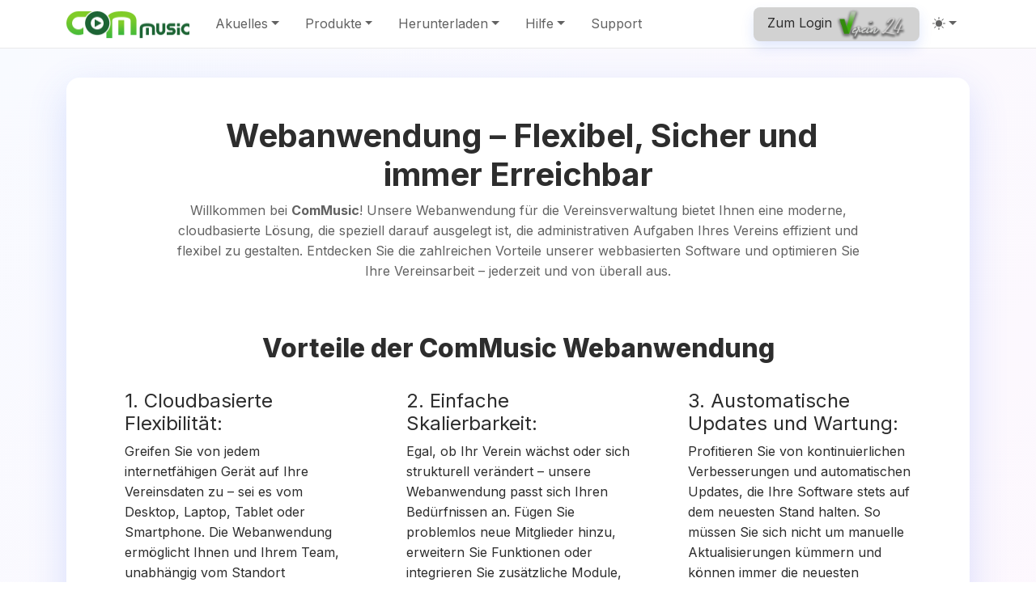

--- FILE ---
content_type: text/html; charset=UTF-8
request_url: https://commusic.de/webanwendung.html
body_size: 7832
content:
<!DOCTYPE html>
<html data-bs-theme="auto" lang="de">

<head>
    <meta charset="utf-8">
    <meta name="viewport" content="width=device-width, initial-scale=1.0, shrink-to-fit=no">
    <title>Webanwendung - Vereine</title>
    <link rel="canonical" href="https://www.commusic.de/webanwendung.html">
    <meta property="og:url" content="https://www.commusic.de/webanwendung.html">
    <meta name="twitter:description" content="Ihr Spezialist für Vereinssoftware.">
    <meta property="og:type" content="website">
    <meta name="keywords" content="commusic,vereinsverwaltung,vereinsverwaltungssoftware,vereinssoftware,vereinscloud,verbandsverwaltung,verbandsverwaltungssoftware,software für verein,mitgliederverwaltung,vereinsbuchhaltung,buchhaltung">
    <meta name="twitter:image" content="https://www.commusic.de/assets/img/brands/commusic.webp">
    <meta name="twitter:title" content="ComMusic - Frank Wieczorek e.K.">
    <meta property="og:image" content="https://www.commusic.de/assets/img/brands/commusic.webp">
    <script>
        (function() {

            // JavaScript snippet handling Dark/Light mode switching

            const getStoredTheme = () => localStorage.getItem('theme');
            const setStoredTheme = theme => localStorage.setItem('theme', theme);
            const forcedTheme = document.documentElement.getAttribute('data-bss-forced-theme');

            const getPreferredTheme = () => {

                if (forcedTheme) return forcedTheme;

                const storedTheme = getStoredTheme();
                if (storedTheme) {
                    return storedTheme;
                }

                const pageTheme = document.documentElement.getAttribute('data-bs-theme');

                if (pageTheme) {
                    return pageTheme;
                }

                return window.matchMedia('(prefers-color-scheme: dark)').matches ? 'dark' : 'light';
            }

            const setTheme = theme => {
                if (theme === 'auto' && window.matchMedia('(prefers-color-scheme: dark)').matches) {
                    document.documentElement.setAttribute('data-bs-theme', 'dark');
                } else {
                    document.documentElement.setAttribute('data-bs-theme', theme);
                }
            }

            setTheme(getPreferredTheme());

            const showActiveTheme = (theme, focus = false) => {
                const themeSwitchers = [].slice.call(document.querySelectorAll('.theme-switcher'));

                if (!themeSwitchers.length) return;

                document.querySelectorAll('[data-bs-theme-value]').forEach(element => {
                    element.classList.remove('active');
                    element.setAttribute('aria-pressed', 'false');
                });

                for (const themeSwitcher of themeSwitchers) {

                    const btnToActivate = themeSwitcher.querySelector('[data-bs-theme-value="' + theme + '"]');

                    if (btnToActivate) {
                        btnToActivate.classList.add('active');
                        btnToActivate.setAttribute('aria-pressed', 'true');
                    }
                }
            }

            window.matchMedia('(prefers-color-scheme: dark)').addEventListener('change', () => {
                const storedTheme = getStoredTheme();
                if (storedTheme !== 'light' && storedTheme !== 'dark') {
                    setTheme(getPreferredTheme());
                }
            });

            window.addEventListener('DOMContentLoaded', () => {
                showActiveTheme(getPreferredTheme());

                document.querySelectorAll('[data-bs-theme-value]')
                    .forEach(toggle => {
                        toggle.addEventListener('click', (e) => {
                            e.preventDefault();
                            const theme = toggle.getAttribute('data-bs-theme-value');
                            setStoredTheme(theme);
                            setTheme(theme);
                            showActiveTheme(theme);
                        })
                    })
            });
        })();
    </script>
    <link rel="icon" type="image/webp" sizes="80x80" href="assets/img/products/logo.webp">
    <link rel="stylesheet" href="assets/bootstrap/css/bootstrap.min.css">
    <link rel="stylesheet" href="https://fonts.googleapis.com/css?family=Inter:300italic,400italic,600italic,700italic,800italic,400,300,600,700,800&amp;display=swap">
    <link rel="stylesheet" href="assets/css/bs-theme-overrides.css">
    <link rel="stylesheet" href="assets/css/commusic.css">
    <link rel="stylesheet" href="assets/css/Features-Cards-icons.css">
    <link rel="stylesheet" href="assets/css/Pretty-Product-List-.css">
</head>

<body class="bg-primary-gradient">
    <nav class="navbar navbar-expand-md fixed-top navbar-shrink navbar-light" id="mainNav" style="height: 60px;padding-bottom: 0px;padding-top: 0px;">
        <div class="container"><a class="navbar-brand d-flex align-items-center" href="schulung/index.html"><img src="assets/img/brands/commusic.webp" width="152" height="42" alt="Brand-Logo"></a><button data-bs-toggle="collapse" class="navbar-toggler border rounded" data-bs-target="#navcol-2"><span class="visually-hidden">Toggle navigation</span><span class="navbar-toggler-icon"></span></button>
            <div class="collapse navbar-collapse" id="navcol-2">
                <div class="dropdown"><a class="dropdown-toggle" aria-expanded="false" data-bs-toggle="dropdown" href="#" style="padding: 8px 16px;">Akuelles</a>
                    <div class="dropdown-menu"><a class="dropdown-item" href="aktuelles.html">Ankündigungen</a><a class="dropdown-item" href="news.html">News</a></div>
                </div>
                <div class="dropdown"><a class="dropdown-toggle" aria-expanded="false" data-bs-toggle="dropdown" href="#" style="padding: 8px 16px;">Produkte</a>
                    <div class="dropdown-menu"><a class="dropdown-item" href="webanwendung.html">Verein24 für Vereine</a><a class="dropdown-item" href="webanwendungverband.html">Verein24 für Verbände</a><a class="dropdown-item" href="vereinsverwaltung.html">Vereinsverwaltung</a><a class="dropdown-item" href="verbandsverwaltung.html">Verbandsverwaltung</a><a class="dropdown-item" href="serverplatz.html">Serverplatz</a><a class="dropdown-item" href="drk.html">DRK</a></div>
                </div>
                <div class="dropdown"><a class="dropdown-toggle" aria-expanded="false" data-bs-toggle="dropdown" href="#" style="padding: 8px 16px;">Herunterladen</a>
                    <div class="dropdown-menu"><a class="dropdown-item" href="download.html">Verein</a><a class="dropdown-item" href="download.html">Verband</a><a class="dropdown-item" href="downloaddrk.html">DRK</a><a class="dropdown-item" href="https://get.teamviewer.com/6w3tzhj">Fernwartung (Teamviewer)</a><a class="dropdown-item" href="changelogs.html">Changelogs</a></div>
                </div>
                <div class="dropdown"><a class="dropdown-toggle" aria-expanded="false" data-bs-toggle="dropdown" href="#" style="padding: 8px 16px;">Hilfe</a>
                    <div class="dropdown-menu"><a class="dropdown-item" href="https://www.verein24.de/hilfe_verein" target="_blank">Verein24 für Vereine</a><a class="dropdown-item" href="https://www.verein24.de/hilfe_verband" target="_blank">Verein24 für Verbände</a><a class="dropdown-item" href="/hilfe_verein" target="_blank">Vereinsverwaltung</a><a class="dropdown-item" href="/hilfe_verband" target="_blank">Verbandsverwaltung</a></div>
                </div><a class="dropdown" href="support.html" style="padding: 8px 16px;">Support</a>
                <ul class="navbar-nav mx-auto"></ul><a class="btn shadow" role="button" href="https://login.verein24.de/bs5login?woher=&theme=auto" style="padding-top: 0px;padding-bottom: 0px;padding-right: 1rem;padding-left: 1rem;">Zum Login&nbsp;<img src="assets/img/brands/verein24.webp" style="height: 2.5rem;"></a>
                <div class="theme-switcher dropdown"><a class="dropdown-toggle" aria-expanded="false" data-bs-toggle="dropdown" href="#" style="margin: 1rem;"><svg xmlns="http://www.w3.org/2000/svg" width="1em" height="1em" fill="currentColor" viewBox="0 0 16 16" class="bi bi-sun-fill mb-1">
                            <path d="M8 12a4 4 0 1 0 0-8 4 4 0 0 0 0 8M8 0a.5.5 0 0 1 .5.5v2a.5.5 0 0 1-1 0v-2A.5.5 0 0 1 8 0m0 13a.5.5 0 0 1 .5.5v2a.5.5 0 0 1-1 0v-2A.5.5 0 0 1 8 13m8-5a.5.5 0 0 1-.5.5h-2a.5.5 0 0 1 0-1h2a.5.5 0 0 1 .5.5M3 8a.5.5 0 0 1-.5.5h-2a.5.5 0 0 1 0-1h2A.5.5 0 0 1 3 8m10.657-5.657a.5.5 0 0 1 0 .707l-1.414 1.415a.5.5 0 1 1-.707-.708l1.414-1.414a.5.5 0 0 1 .707 0m-9.193 9.193a.5.5 0 0 1 0 .707L3.05 13.657a.5.5 0 0 1-.707-.707l1.414-1.414a.5.5 0 0 1 .707 0zm9.193 2.121a.5.5 0 0 1-.707 0l-1.414-1.414a.5.5 0 0 1 .707-.707l1.414 1.414a.5.5 0 0 1 0 .707M4.464 4.465a.5.5 0 0 1-.707 0L2.343 3.05a.5.5 0 1 1 .707-.707l1.414 1.414a.5.5 0 0 1 0 .708z"></path>
                        </svg></a>
                    <div class="dropdown-menu"><a class="dropdown-item d-flex align-items-center" href="#" data-bs-theme-value="light"><svg xmlns="http://www.w3.org/2000/svg" width="1em" height="1em" fill="currentColor" viewBox="0 0 16 16" class="bi bi-sun-fill opacity-50 me-2">
                                <path d="M8 12a4 4 0 1 0 0-8 4 4 0 0 0 0 8M8 0a.5.5 0 0 1 .5.5v2a.5.5 0 0 1-1 0v-2A.5.5 0 0 1 8 0m0 13a.5.5 0 0 1 .5.5v2a.5.5 0 0 1-1 0v-2A.5.5 0 0 1 8 13m8-5a.5.5 0 0 1-.5.5h-2a.5.5 0 0 1 0-1h2a.5.5 0 0 1 .5.5M3 8a.5.5 0 0 1-.5.5h-2a.5.5 0 0 1 0-1h2A.5.5 0 0 1 3 8m10.657-5.657a.5.5 0 0 1 0 .707l-1.414 1.415a.5.5 0 1 1-.707-.708l1.414-1.414a.5.5 0 0 1 .707 0m-9.193 9.193a.5.5 0 0 1 0 .707L3.05 13.657a.5.5 0 0 1-.707-.707l1.414-1.414a.5.5 0 0 1 .707 0zm9.193 2.121a.5.5 0 0 1-.707 0l-1.414-1.414a.5.5 0 0 1 .707-.707l1.414 1.414a.5.5 0 0 1 0 .707M4.464 4.465a.5.5 0 0 1-.707 0L2.343 3.05a.5.5 0 1 1 .707-.707l1.414 1.414a.5.5 0 0 1 0 .708z"></path>
                            </svg>Light</a><a class="dropdown-item d-flex align-items-center" href="#" data-bs-theme-value="dark"><svg xmlns="http://www.w3.org/2000/svg" width="1em" height="1em" fill="currentColor" viewBox="0 0 16 16" class="bi bi-moon-stars-fill opacity-50 me-2">
                                <path d="M6 .278a.768.768 0 0 1 .08.858 7.208 7.208 0 0 0-.878 3.46c0 4.021 3.278 7.277 7.318 7.277.527 0 1.04-.055 1.533-.16a.787.787 0 0 1 .81.316.733.733 0 0 1-.031.893A8.349 8.349 0 0 1 8.344 16C3.734 16 0 12.286 0 7.71 0 4.266 2.114 1.312 5.124.06A.752.752 0 0 1 6 .278"></path>
                                <path d="M10.794 3.148a.217.217 0 0 1 .412 0l.387 1.162c.173.518.579.924 1.097 1.097l1.162.387a.217.217 0 0 1 0 .412l-1.162.387a1.734 1.734 0 0 0-1.097 1.097l-.387 1.162a.217.217 0 0 1-.412 0l-.387-1.162A1.734 1.734 0 0 0 9.31 6.593l-1.162-.387a.217.217 0 0 1 0-.412l1.162-.387a1.734 1.734 0 0 0 1.097-1.097l.387-1.162zM13.863.099a.145.145 0 0 1 .274 0l.258.774c.115.346.386.617.732.732l.774.258a.145.145 0 0 1 0 .274l-.774.258a1.156 1.156 0 0 0-.732.732l-.258.774a.145.145 0 0 1-.274 0l-.258-.774a1.156 1.156 0 0 0-.732-.732l-.774-.258a.145.145 0 0 1 0-.274l.774-.258c.346-.115.617-.386.732-.732L13.863.1z"></path>
                            </svg>Dark</a><a class="dropdown-item d-flex align-items-center" href="#" data-bs-theme-value="auto"><svg xmlns="http://www.w3.org/2000/svg" width="1em" height="1em" fill="currentColor" viewBox="0 0 16 16" class="bi bi-circle-half opacity-50 me-2">
                                <path d="M8 15A7 7 0 1 0 8 1zm0 1A8 8 0 1 1 8 0a8 8 0 0 1 0 16"></path>
                            </svg>Auto</a></div>
                </div>
            </div>
        </div>
    </nav>
    <section class="bg-primary-gradient">
        <div class="container py-4 py-xl-5 mt-5">
            <div class="card shadow-lg">
                <div class="card-body p-5">
                    <div class="row mb-5">
                        <div class="col text-center mx-auto col-10">
                            <h1 class="fw-bold">&nbsp;Webanwendung – Flexibel, Sicher und immer Erreichbar</h1>
                            <p class="text-muted">Willkommen bei <strong>ComMusic</strong>! Unsere Webanwendung für die Vereinsverwaltung bietet Ihnen eine moderne, cloudbasierte Lösung, die speziell darauf ausgelegt ist, die administrativen Aufgaben Ihres Vereins effizient und flexibel zu gestalten. Entdecken Sie die zahlreichen Vorteile unserer webbasierten Software und optimieren Sie Ihre Vereinsarbeit – jederzeit und von überall aus.</p>
                        </div>
                    </div>
                    <div class="row">
                        <div class="col">
                            <h2 class="text-center" style="font-weight: bold;"><strong>Vorteile der ComMusic Webanwendung</strong></h2>
                        </div>
                    </div>
                    <div class="row gy-4 row-cols-1 row-cols-md-2 row-cols-xl-3">
                        <div class="col">
                            <div class="card">
                                <div class="card-body p-4">
                                    <h4 class="card-title">1. Cloudbasierte Flexibilität: </h4>
                                    <p class="card-text">Greifen Sie von jedem internetfähigen Gerät auf Ihre Vereinsdaten zu – sei es vom Desktop, Laptop, Tablet oder Smartphone. Die Webanwendung ermöglicht Ihnen und Ihrem Team, unabhängig vom Standort zusammenzuarbeiten und auf dem Laufenden zu bleiben.</p>
                                </div>
                            </div>
                        </div>
                        <div class="col">
                            <div class="card">
                                <div class="card-body p-4">
                                    <h4 class="card-title">2. Einfache Skalierbarkeit:</h4>
                                    <p class="card-text">Egal, ob Ihr Verein wächst oder sich strukturell verändert – unsere Webanwendung passt sich Ihren Bedürfnissen an. Fügen Sie problemlos neue Mitglieder hinzu, erweitern Sie Funktionen oder integrieren Sie zusätzliche Module, ganz ohne aufwendige Installationen.</p>
                                </div>
                            </div>
                        </div>
                        <div class="col-lg-6">
                            <div class="card">
                                <div class="card-body p-4">
                                    <h4 class="card-title">3. Austomatische Updates und Wartung:</h4>
                                    <p class="card-text">Profitieren Sie von kontinuierlichen Verbesserungen und automatischen Updates, die Ihre Software stets auf dem neuesten Stand halten. So müssen Sie sich nicht um manuelle Aktualisierungen kümmern und können immer die neuesten Funktionen nutzen.</p>
                                </div>
                            </div>
                        </div>
                        <div class="col-lg-6">
                            <div class="card">
                                <div class="card-body p-4">
                                    <h4 class="card-title">4. Hohe Datensicherheit: </h4>
                                    <p class="card-text">Ihre Daten sind bei uns in sicheren Rechenzentren gespeichert und durch moderne Verschlüsselungstechnologien geschützt. Regelmäßige Backups und strenge Sicherheitsprotokolle gewährleisten den Schutz Ihrer sensiblen Vereinsinformationen.</p>
                                </div>
                            </div>
                        </div>
                        <div class="col-lg-6">
                            <div class="card">
                                <div class="card-body p-4">
                                    <h4 class="card-title">5. Zusammenarbeit in Echtzeit: </h4>
                                    <p class="card-text">Arbeiten Sie gemeinsam mit Ihrem Team in Echtzeit an Projekten, Veranstaltungen und Verwaltungsaufgaben. Änderungen werden sofort synchronisiert, sodass alle Mitglieder stets aktuelle Informationen haben.</p>
                                </div>
                            </div>
                        </div>
                        <div class="col-lg-6">
                            <div class="card">
                                <div class="card-body p-4">
                                    <h4 class="card-title">6. Kosteneffizienz: </h4>
                                    <p class="card-text">Sparen Sie Kosten für Hardware, IT-Wartung und Softwarelizenzen. Unsere Webanwendung bietet Ihnen eine kostengünstige Alternative zu herkömmlichen Desktoplösungen, ohne Abstriche bei der Funktionalität.</p>
                                </div>
                            </div>
                        </div>
                    </div>
                </div>
            </div>
        </div>
    </section>
    <section class="py-5 bg-primary-gradient">
        <section>
            <div class="img-fluid" data-bss-parallax="" data-bss-parallax-speed="-0.1" style="height: 60rem;background: url('assets/img/products/webanwendung.webp') center / cover;margin-top: -50px;"></div>
            <div class="container h-100 position-relative" style="top: -50px;">
                <div class="row gy-5 gy-lg-0 row-cols-1 row-cols-md-2 row-cols-lg-3">
                    <div class="col">
                        <div class="card shadow-lg">
                            <div class="card-body pt-5 p-4">
                                <div class="bs-icon-lg bs-icon-rounded bs-icon-primary-light d-flex flex-shrink-0 justify-content-center align-items-center position-absolute mb-3 bs-icon lg" style="top: -30px;"><svg xmlns="http://www.w3.org/2000/svg" width="1em" height="1em" fill="currentColor" viewBox="0 0 16 16" class="bi bi-book">
                                        <path d="M1 2.828c.885-.37 2.154-.769 3.388-.893 1.33-.134 2.458.063 3.112.752v9.746c-.935-.53-2.12-.603-3.213-.493-1.18.12-2.37.461-3.287.811V2.828zm7.5-.141c.654-.689 1.782-.886 3.112-.752 1.234.124 2.503.523 3.388.893v9.923c-.918-.35-2.107-.692-3.287-.81-1.094-.111-2.278-.039-3.213.492V2.687zM8 1.783C7.015.936 5.587.81 4.287.94c-1.514.153-3.042.672-3.994 1.105A.5.5 0 0 0 0 2.5v11a.5.5 0 0 0 .707.455c.882-.4 2.303-.881 3.68-1.02 1.409-.142 2.59.087 3.223.877a.5.5 0 0 0 .78 0c.633-.79 1.814-1.019 3.222-.877 1.378.139 2.8.62 3.681 1.02A.5.5 0 0 0 16 13.5v-11a.5.5 0 0 0-.293-.455c-.952-.433-2.48-.952-3.994-1.105C10.413.809 8.985.936 8 1.783"></path>
                                    </svg></div>
                                <h4 class="card-title">Leitfaden DSGVO</h4>
                                <h6 class="text-muted card-subtitle mb-2">EU-DSGVO</h6>
                                <p class="card-text">Seit Mai 2018 beschäftigen sich die Vereine mit der EU-DSGVO. Unsere Empfehlungen zur DSGVO finden Sie jederzeit in unserem Leitfaden auf unserer Webseite.</p>
                            </div>
                            <div class="card-footer p-4 py-3"><a href="https://www.commusic.de/dokumente/LeitfadenComMusicDSGVO.pdf">Mehr erfahren&nbsp;<svg xmlns="http://www.w3.org/2000/svg" width="1em" height="1em" fill="currentColor" viewBox="0 0 16 16" class="bi bi-arrow-right">
                                        <path fill-rule="evenodd" d="M1 8a.5.5 0 0 1 .5-.5h11.793l-3.147-3.146a.5.5 0 0 1 .708-.708l4 4a.5.5 0 0 1 0 .708l-4 4a.5.5 0 0 1-.708-.708L13.293 8.5H1.5A.5.5 0 0 1 1 8"></path>
                                    </svg></a></div>
                        </div>
                    </div>
                    <div class="col">
                        <div class="card shadow-lg">
                            <div class="card-body pt-5 p-4">
                                <div class="bs-icon-lg bs-icon-rounded bs-icon-primary-light d-flex flex-shrink-0 justify-content-center align-items-center position-absolute mb-3 bs-icon lg" style="top: -30px;"><svg xmlns="http://www.w3.org/2000/svg" width="1em" height="1em" fill="currentColor" viewBox="0 0 16 16" class="bi bi-shield">
                                        <path d="M5.338 1.59a61.44 61.44 0 0 0-2.837.856.481.481 0 0 0-.328.39c-.554 4.157.726 7.19 2.253 9.188a10.725 10.725 0 0 0 2.287 2.233c.346.244.652.42.893.533.12.057.218.095.293.118a.55.55 0 0 0 .101.025.615.615 0 0 0 .1-.025c.076-.023.174-.061.294-.118.24-.113.547-.29.893-.533a10.726 10.726 0 0 0 2.287-2.233c1.527-1.997 2.807-5.031 2.253-9.188a.48.48 0 0 0-.328-.39c-.651-.213-1.75-.56-2.837-.855C9.552 1.29 8.531 1.067 8 1.067c-.53 0-1.552.223-2.662.524zM5.072.56C6.157.265 7.31 0 8 0s1.843.265 2.928.56c1.11.3 2.229.655 2.887.87a1.54 1.54 0 0 1 1.044 1.262c.596 4.477-.787 7.795-2.465 9.99a11.775 11.775 0 0 1-2.517 2.453 7.159 7.159 0 0 1-1.048.625c-.28.132-.581.24-.829.24s-.548-.108-.829-.24a7.158 7.158 0 0 1-1.048-.625 11.777 11.777 0 0 1-2.517-2.453C1.928 10.487.545 7.169 1.141 2.692A1.54 1.54 0 0 1 2.185 1.43 62.456 62.456 0 0 1 5.072.56"></path>
                                    </svg></div>
                                <h4 class="card-title">Sicherheit</h4>
                                <h6 class="text-muted card-subtitle mb-2">Technische Maßnahmen</h6>
                                <p class="card-text">Unsere Server sind höchst ausfallsicher und vor dem Zugriff durch Dritte geschützt. Weitere Informationen erhalten Sie in unseren technischen und organisatorischen Maßnamen.</p>
                            </div>
                            <div class="card-footer p-4 py-3"><a href="https://www.commusic.de/dokumente/tom.pdf">Mehr erfahren&nbsp;<svg xmlns="http://www.w3.org/2000/svg" width="1em" height="1em" fill="currentColor" viewBox="0 0 16 16" class="bi bi-arrow-right">
                                        <path fill-rule="evenodd" d="M1 8a.5.5 0 0 1 .5-.5h11.793l-3.147-3.146a.5.5 0 0 1 .708-.708l4 4a.5.5 0 0 1 0 .708l-4 4a.5.5 0 0 1-.708-.708L13.293 8.5H1.5A.5.5 0 0 1 1 8"></path>
                                    </svg></a></div>
                        </div>
                    </div>
                    <div class="col">
                        <div class="card shadow-lg">
                            <div class="card-body pt-5 p-4">
                                <div class="bs-icon-lg bs-icon-rounded bs-icon-primary-light d-flex flex-shrink-0 justify-content-center align-items-center position-absolute mb-3 bs-icon lg" style="top: -30px;"><svg xmlns="http://www.w3.org/2000/svg" width="1em" height="1em" fill="currentColor" viewBox="0 0 16 16" class="bi bi-play">
                                        <path d="M10.804 8 5 4.633v6.734zm.792-.696a.802.802 0 0 1 0 1.392l-6.363 3.692C4.713 12.69 4 12.345 4 11.692V4.308c0-.653.713-.998 1.233-.696z"></path>
                                    </svg></div>
                                <h4 class="card-title">Testversion</h4>
                                <h6 class="text-muted card-subtitle mb-2">Kostenfrei testen</h6>
                                <p class="card-text">Sie sind noch nicht überzeugt? Dann testen Sie die Webanwendung in Ihrem<br> Standard-Serververtrag 30 Tage kostenfrei oder können hier zu unserer Testversion.</p>
                            </div>
                            <div class="card-footer p-4 py-3"><a href="https://verein24.de/webtest">Zur Testversion&nbsp;<svg xmlns="http://www.w3.org/2000/svg" width="1em" height="1em" fill="currentColor" viewBox="0 0 16 16" class="bi bi-arrow-right">
                                        <path fill-rule="evenodd" d="M1 8a.5.5 0 0 1 .5-.5h11.793l-3.147-3.146a.5.5 0 0 1 .708-.708l4 4a.5.5 0 0 1 0 .708l-4 4a.5.5 0 0 1-.708-.708L13.293 8.5H1.5A.5.5 0 0 1 1 8"></path>
                                    </svg></a></div>
                        </div>
                    </div>
                </div>
            </div>
        </section>
        <div class="container py-4 py-xl-5">
            <div class="card shadow-lg">
                <div class="card-body">
                    <div class="row gy-4 gy-md-0">
                        <div class="col col-12 text-center">
                            <h2 class="fw-bold">Funktionen der ComMusic Webanwendung</h2>
                        </div>
                        <div class="col-md-6">
                            <div class="p-xl-5 m-xl-5"><img class="rounded img-fluid w-100 fit-cover" style="min-height: 300px;" src="assets/img/products/webanwendung_bild2.webp"></div>
                        </div>
                        <div class="col-md-6 d-md-flex align-items-md-center">
                            <div style="max-width:350px;">
                                <p class="my-3"></p>
                                <ul>
                                    <li><strong>Mitgliederverwaltung:</strong> Verwalten Sie Mitgliedsdaten, Beiträge, Anwesenheiten und mehr zentral und übersichtlich. Nutzen Sie Filter-und Suchfunktionen, um schnell auf wichtige Informationen zuzugreifen.<br><br></li>
                                    <li><strong>Finanzmanagement:</strong> Behalten Sie Ihre Finanzen im Blick mit integrierten Buchhaltungs- und Abrechnungsmodulen. Erstellen Sie<br>Rechnungen, verfolgen Sie Zahlungen und generieren Sie detaillierte<br>Finanzberichte.</li>
                                </ul>
                            </div>
                        </div>
                    </div>
                </div>
            </div>
        </div>
        <div class="container py-4 py-xl-5">
            <div class="card shadow-lg">
                <div class="card-body">
                    <div class="row gy-4 gy-md-0">
                        <div class="col-md-6 text-center text-md-start d-flex d-sm-flex d-md-flex justify-content-center align-items-center justify-content-md-start align-items-md-center justify-content-xl-center">
                            <div style="max-width:350px;">
                                <p class="my-3"></p>
                                <ul>
                                    <li><strong>Veranstaltungsplanung:</strong> Organisieren Sie<br>Vereinsveranstaltungen effizient. Planen Sie Termine, verwalten Sie Teilnehmerlisten und kommunizieren Sie Einladungen direkt über die Plattform.<br><br></li>
                                    <li><strong>Kommunikationstools:</strong> Halten Sie Ihre Mitglieder informiert durch integrierte E-Mail-Newsletter, Benachrichtigungen und<br>Diskussionsforen. Fördern Sie den Austausch und die Zusammenarbeit innerhalb Ihres Vereins.<br><br></li>
                                    <li><strong>Dokumentenmanagement:</strong> Speichern und teilen Sie wichtige Dokumente zentral. Greifen Sie jederzeit auf Vereinsstatuten, Protokolle und<br>andere relevante Dateien zu.</li>
                                </ul>
                                <p></p>
                            </div>
                        </div>
                        <div class="col-md-6">
                            <div class="p-xl-5 m-xl-5"><img class="rounded img-fluid w-100 fit-cover" style="min-height: 300px;" src="assets/img/products/webanwendung_bild3.webp"></div>
                        </div>
                    </div>
                </div>
            </div>
        </div>
        <div class="container py-4 py-xl-5">
            <div class="card shadow-lg">
                <div class="card-body">
                    <div class="row gy-4 gy-md-0">
                        <div class="col">
                            <section class="py-5">
                                <div>
                                    <section>
                                        <div class="row mb-5">
                                            <div class="col text-center mx-auto">
                                                <h3 class="fw-bold">Warum die ComMusic Webanwendung wählen?</h3>
                                            </div>
                                        </div>
                                        <div class="row">
                                            <div class="col text-center mx-auto col-10">
                                                <div class="container">
                                                    <div class="row">
                                                        <div class="col col-12 col-md-3">
                                                            <p style="font-weight: bold;">Benutzerfreundlichkeit:</p>
                                                        </div>
                                                        <div class="col col-12 col-md-9">
                                                            <p style="text-align: left;">Ein intuitives Design sorgt dafür, dass Sie und Ihr Team schnell und einfach mit der Software arbeiten können.</p>
                                                        </div>
                                                    </div>
                                                </div>
                                                <div class="container">
                                                    <div class="row">
                                                        <div class="col col-12 col-md-3">
                                                            <p style="font-weight: bold;">Mobilität:</p>
                                                        </div>
                                                        <div class="col col-12 col-md-9">
                                                            <p style="text-align: left;">Nutzen Sie die Webanwendung unterwegs und bleiben Sie auch außerhalb des Büros stets verbunden.</p>
                                                        </div>
                                                    </div>
                                                </div>
                                                <div class="container">
                                                    <div class="row">
                                                        <div class="col col-12 col-md-3">
                                                            <p style="font-weight: bold;">Integration:</p>
                                                        </div>
                                                        <div class="col col-12 col-md-9">
                                                            <p style="text-align: left;">Verbinden Sie unsere Webanwendung mit anderen Tools und Diensten, die Ihr Verein bereits nutzt, um Ihre Arbeitsprozesse zu optimieren.</p>
                                                        </div>
                                                    </div>
                                                </div>
                                                <div class="container">
                                                    <div class="row">
                                                        <div class="col col-12 col-md-3">
                                                            <p style="font-weight: bold;">Support und Beratung:</p>
                                                        </div>
                                                        <div class="col col-12 col-md-9">
                                                            <p style="text-align: left;">Unser kompetentes Support-Team steht Ihnen jederzeit zur Verfügung, um Sie bei Fragen und Problemen zu unterstützen.</p>
                                                        </div>
                                                    </div>
                                                </div>
                                            </div>
                                        </div>
                                    </section>
                                </div>
                                <div class="row" style="padding-top: 3rem;">
                                    <div class="col text-center mx-auto col-10">
                                        <h3 class="fw-bold"><strong>Starten Sie jetzt mit der ComMusic Webanwendung</strong></h3>
                                        <p>Überzeugen Sie sich selbst von den Vorteilen unserer webbasierten Vereinsverwaltungssoftware. <br>Besuchen Sie unsere Testversion und entdecken Sie, wie unsere Webanwendung Ihre Vereinsverwaltung revolutionieren kann.<br><a class="btn btn-light" role="button" href="https://verein24.de/webtest">Zur Testversion</a></p>
                                    </div>
                                </div>
                                <div class="row" style="padding-top: 3rem;">
                                    <div class="col text-center mx-auto col-10">
                                        <h3 class="fw-bold">ComMusic – Ihre moderne Lösung für eine effiziente und flexible Vereinsverwaltung.</h3>
                                        <p>Kontaktieren Sie uns noch heute für eine individuelle Beratung und starten Sie mit der Optimierung Ihrer Vereinsverwaltung durch unsere innovative Webanwendung. Wir freuen uns darauf, Sie und Ihren Verein zu unterstützen!</p>
                                    </div>
                                </div>
                            </section>
                        </div>
                    </div>
                </div>
            </div>
        </div>
    </section>
    <footer class="bg-primary-gradient">
        <div class="container py-4 py-lg-5">
            <div class="row justify-content-center">
                <div class="col-sm-4 col-md-3 text-center text-lg-start d-flex flex-column">
                    <h3 class="fs-6 fw-bold">Über uns</h3>
                    <ul class="list-unstyled">
                        <li><a href="impressum.html">Impressum</a></li>
                        <li><a href="https://www.commusic.de/dokumente/AGB.pdf">AGB</a></li>
                        <li><a href="https://www.commusic.de/dokumente/datenschutzerklaerung.pdf">Datenschutzerklärung</a></li>
                    </ul>
                </div>
                <div class="col-sm-4 col-md-3 text-center text-lg-start d-flex flex-column">
                    <h3 class="fs-6 fw-bold">Kontakt</h3>
                    <ul class="list-unstyled">
                        <li><a href="tel:+493641890644">Telefon: +49 3641 890644</a></li>
                        <li><a href="fax:+493641890688">Fax: +49 3641 890688</a></li>
                        <li><a href="mailto:info@commusic.de">E-Mail: info@commusic.de</a></li>
                    </ul>
                </div>
                <div class="col-lg-3 text-center text-lg-start d-flex flex-column align-items-center order-first align-items-lg-start order-lg-last">
                    <div class="fw-bold d-flex align-items-center mb-2"><span><img src="assets/img/brands/commusic.webp" style="width: 90px;"></span></div>
                    <p class="text-muted">Ihre Vereinsverwaltung vom kleinen Verein bis zum großen Verband.</p>
                </div>
                <div class="col-lg-3 text-center text-lg-start d-flex flex-column align-items-center order-first align-items-lg-start order-lg-last">
                    <div class="fw-bold d-flex align-items-center mb-2"><span></span></div><img src="assets/img/products/siegel_datenschutz.webp" style="width: 8rem;height: 8rem;">
                </div>
            </div>
            <hr>
            <div class="text-muted d-flex justify-content-between align-items-center pt-3">
                <p class="mb-0">Copyright © 2024 ComMusic - Frank Wieczorek e.K.</p>
            </div>
        </div>
    </footer>
    <script src="assets/bootstrap/js/bootstrap.min.js"></script>
    <script src="assets/js/bold-and-bright.js"></script>
    <script src="assets/js/commusic.js"></script>
</body>

</html>

--- FILE ---
content_type: text/css
request_url: https://commusic.de/assets/css/bs-theme-overrides.css
body_size: 178
content:
[data-bs-theme=dark] {
  --bs-dark: #2d2c38;
  --bs-dark-rgb: 45,44,56;
  --bs-dark-text-emphasis: #818088;
  --bs-dark-bg-subtle: #09090B;
  --bs-dark-border-subtle: #1B1A22;
}

[data-bs-theme=dark] .btn-dark, .btn-dark[data-bs-theme=dark] {
  --bs-btn-color: #fff;
  --bs-btn-bg: #2d2c38;
  --bs-btn-border-color: #2d2c38;
  --bs-btn-hover-color: #fff;
  --bs-btn-hover-bg: #262530;
  --bs-btn-hover-border-color: #24232D;
  --bs-btn-focus-shadow-rgb: 224,223,225;
  --bs-btn-active-color: #fff;
  --bs-btn-active-bg: #24232D;
  --bs-btn-active-border-color: #22212A;
  --bs-btn-disabled-color: #fff;
  --bs-btn-disabled-bg: #2d2c38;
  --bs-btn-disabled-border-color: #2d2c38;
}

[data-bs-theme=dark] .btn-outline-dark, .btn-outline-dark[data-bs-theme=dark] {
  --bs-btn-color: #2d2c38;
  --bs-btn-border-color: #2d2c38;
  --bs-btn-focus-shadow-rgb: 45,44,56;
  --bs-btn-hover-color: #fff;
  --bs-btn-hover-bg: #2d2c38;
  --bs-btn-hover-border-color: #2d2c38;
  --bs-btn-active-color: #fff;
  --bs-btn-active-bg: #2d2c38;
  --bs-btn-active-border-color: #2d2c38;
  --bs-btn-disabled-color: #2d2c38;
  --bs-btn-disabled-bg: transparent;
  --bs-btn-disabled-border-color: #2d2c38;
}



--- FILE ---
content_type: text/css
request_url: https://commusic.de/assets/css/commusic.css
body_size: 907
content:
.overflow-adminbereich {
  overflow-y: overlay;
  max-height: 50rem;
  scrollbar-gutter: stable;
}

.overflow-nutzermenue {
  overflow-y: overlay;
  max-height: 50rem;
  scrollbar-gutter: stable;
}

@media (min-width: 768px) {
  .overflow-lg-menu {
    overflow-y: overlay;
    max-height: 50rem;
    scrollbar-gutter: stable;
  }
}

@media (min-width: 361px) and (max-width: 576px) {
  .search-sm {
    max-width: 6.6rem;
  }
}

@media (max-width: 360px) {
  .search-xs {
    max-width: 7.9rem;
  }
}

.panel-heading .active {
  -webkit-transform: rotate(0deg);
  -moz-transform: rotate(0deg);
  -ms-transform: rotate(0deg);
  transform: rotate(0deg);
}

.panel-heading .collapsed .active {
  -webkit-transform: rotate(180deg);
  -moz-transform: rotate(180deg);
  -ms-transform: rotate(180deg);
  transform: rotate(180deg);
}

.scrollable-menu {
  height: auto;
  max-height: 200px;
  overflow-x: hidden;
}

.btn {
  --bs-btn-color: #000000;
  --bs-btn-bg: #d2d2d2;
  --bs-btn-border-color: #dcdcdc;
  --bs-btn-hover-color: #ffffff;
  --bs-btn-hover-bg: #358d0f;
  --bs-btn-hover-border-color: #41bb4c;
  --bs-btn-focus-shadow-rgb: 38,2,36;
  --bs-btn-active-color: #000000;
  --bs-btn-active-bg: #adcbb0;
  --bs-btn-active-border-color: #bcdebf;
  --bs-btn-disabled-color: rgba(0,0,0,0.5);
  --bs-btn-disabled-bg: #eeeeee;
  --bs-btn-disabled-border-color: #dcdcdc;
}

[data-bs-theme=dark] .btn, .btn[data-bs-theme=dark] {
  --bs-btn-color: #ffffff;
  --bs-btn-bg: #363636;
  --bs-btn-border-color: #454545;
  --bs-btn-hover-color: #ffffff;
  --bs-btn-hover-bg: #358d0f;
  --bs-btn-hover-border-color: #41bb4c;
  --bs-btn-focus-shadow-rgb: 9,38,2;
  --bs-btn-active-color: #000000;
  --bs-btn-active-bg: #358d0f;
  --bs-btn-active-border-color: #50FD25;
  --bs-btn-disabled-color: rgba(0,0,0,0.5);
  --bs-btn-disabled-bg: #7a7a7a;
  --bs-btn-disabled-border-color: #454545;
}

.btn-clear {
  --bs-btn-bg: rgba(255,255,255,0);
  --bs-btn-border-color: rgba(255,255,255,0);
  --bs-btn-hover-bg: #f8f9fa;
  --bs-btn-hover-color: #000000;
}

[data-bs-theme=dark] .btn-clear {
  --bs-btn-bg: rgba(255,255,255,0);
  --bs-btn-border-color: rgba(255,255,255,0);
  --bs-btn-hover-bg: #2b3035;
}

.page-item.active {
  background-color: grey;
  border-color: grey;
}

.active {
  background-color: #358d0f !important;
}

.bg-toolbar {
  background-color: #F8F8F8;
}

[data-bs-theme=dark] .bg-toolbar {
  background-color: #272b2f;
}

.btn {
  --bs-btn-padding-x: 0.75rem;
  --bs-btn-padding-y: 0.375rem;
  --bs-btn-font-size: 1rem;
  --bs-btn-font-weight: 400;
  --bs-btn-line-height: 1.5;
  --bs-btn-color: var(--bs-body-color);
  --bs-btn-bg: #D2D2D2;
  --bs-btn-border-width: var(--bs-border-width);
  --bs-btn-border-color: transparent;
  --bs-btn-border-radius: var(--bs-border-radius);
  --bs-btn-hover-border-color: transparent;
  --bs-btn-box-shadow: inset 0 1px 0 rgba(255, 255, 255, 0.15),0 1px 1px rgba(0, 0, 0, 0.075);
  --bs-btn-disabled-opacity: 0.65;
  --bs-btn-focus-box-shadow: 0 0 0 0.25rem rgba(var(--bs-btn-focus-shadow-rgb), .5);
  display: inline-block;
  padding: var(--bs-btn-padding-y) var(--bs-btn-padding-x);
  font-family: var(--bs-btn-font-family);
  font-size: var(--bs-btn-font-size);
  font-weight: var(--bs-btn-font-weight);
  line-height: var(--bs-btn-line-height);
  color: var(--bs-btn-color);
  text-align: center;
  text-decoration: none;
  vertical-align: middle;
  cursor: pointer;
  -webkit-user-select: none;
  -moz-user-select: none;
  user-select: none;
  border: var(--bs-btn-border-width) solid var(--bs-btn-border-color);
  border-radius: 8px;
  background-color: var(--bs-btn-bg);
  transition: color .15s ease-in-out,background-color .15s ease-in-out,border-color .15s ease-in-out,box-shadow .15s ease-in-out;
}

.input-group-sm > .btn, .input-group-sm > .form-control, .input-group-sm > .form-select, .input-group-sm > .input-group-text {
  padding: .25rem .5rem;
  font-size: .875rem;
  border-radius: var(--bs-border-radius-sm);
}



--- FILE ---
content_type: text/css
request_url: https://commusic.de/assets/css/Pretty-Product-List-.css
body_size: 479
content:
.product-item {
  padding: 10px;
}

.product-item .product-container {
  text-align: left;
  font: normal 14px sans-serif;
  background-color: #ffffff;
  border: 1px solid #dbe3e7;
  border-radius: 3px;
  box-shadow: 1px 3px 1px rgba(0, 0, 0, 0.08);
  padding: 25px;
}

.product-item a.product-image {
  display: block;
  text-align: center;
  box-shadow: 0 0 20px 8px #f3f3f3 inset;
  width: 100%;
  margin-bottom: 25px;
  padding: 20px 0;
  box-sizing: border-box;
}

.product-item a.product-image img {
  height: 130px;
}

.product-item h2 {
  font-size: 18px;
  white-space: nowrap;
  overflow: hidden;
  text-overflow: ellipsis;
  max-width: 200px;
  font-weight: 800;
}

.product-item h2 a {
  text-decoration: none;
  color: #2b2b2b;
}

.product-item a.small-text {
  color: #808080;
  text-decoration: none;
  margin-top: 20px;
  margin-bottom: 10px;
  display: block;
  text-align: right;
  font-size: 12px;
}

.product-item .product-rating {
  color: #f09911;
  font-size: 14px;
}

.product-item .product-rating a.small-text {
  text-align: left;
  margin: 0 0 0 10px;
  display: inline-block;
}

.product-item p.product-description {
  margin-top: 20px;
  color: #5d5d5d;
  line-height: 1.45;
  white-space: normal;
  margin-bottom: 20px;
}

.product-item button {
  border-radius: 2px;
  background: #87bae1;
  box-shadow: 0 1px 1px rgba(0, 0, 0, 0.12);
  border: 0;
  color: #ffffff;
  font-weight: bold;
  font-size: 13px;
  padding: 8px 20px;
}

.product-item button:active {
  background: #87bae1;
  color: #fff;
  border: 0;
}

.product-item button:focus {
  background: #87bae1;
  outline: none;
  color: #fff;
}

.product-item button:hover {
  background: #66ABE0;
  color: #fff;
}

.product-item button:focus:active {
  background: #87bae1;
  outline: none;
  color: #fff;
}

.product-item .product-price {
  color: #4e4e4e;
  font-weight: bold;
  font-size: 20px;
  padding-top: 5px;
  text-align: right;
}



--- FILE ---
content_type: text/javascript
request_url: https://commusic.de/assets/js/bold-and-bright.js
body_size: 456
content:
(function() {
  "use strict"; // Start of use strict

  function initParallax() {

    if (!('requestAnimationFrame' in window)) return;
    if (/Mobile|Android/.test(navigator.userAgent)) return;

    var parallaxItems = document.querySelectorAll('[data-bss-parallax]');

    if (!parallaxItems.length) return;

    var defaultSpeed = 0.5;
    var visible = [];
    var scheduled;

    window.addEventListener('scroll', scroll);
    window.addEventListener('resize', scroll);

    scroll();

    function scroll() {

      visible.length = 0;

      for (var i = 0; i < parallaxItems.length; i++) {
        var rect = parallaxItems[i].getBoundingClientRect();
        var speed = parseFloat(parallaxItems[i].getAttribute('data-bss-parallax-speed'), 10) || defaultSpeed;

        if (rect.bottom > 0 && rect.top < window.innerHeight) {
          visible.push({
            speed: speed,
            node: parallaxItems[i]
          });
        }

      }

      cancelAnimationFrame(scheduled);

      if (visible.length) {
        scheduled = requestAnimationFrame(update);
      }

    }

    function update() {

      for (var i = 0; i < visible.length; i++) {
        var node = visible[i].node;
        var speed = visible[i].speed;

        node.style.transform = 'translate3d(0, ' + (-window.scrollY * speed) + 'px, 0)';
      }

    }
  }

  initParallax();
})(); // End of use strict



--- FILE ---
content_type: text/javascript
request_url: https://commusic.de/assets/js/commusic.js
body_size: 143
content:
const urlParams = new URLSearchParams(window.location.search);
 
//alert('Artikel ist ' + urlParams.get('article'));
if (urlParams.get('article') == "start") {
        
        document.getElementById("hilfeframe").src="https://www.commusic.de/hilfe_"+ urlParams.get('product') + "/index.html";
    
    } else{
        
        document.getElementById("hilfeframe").src="https://www.commusic.de/hilfe_"+ urlParams.get('product') +"/" + urlParams.get('article');
    }

function upperCaseF(a){
    setTimeout(function(){
    a.value = a.value.toUpperCase();
    }, 1);
}

